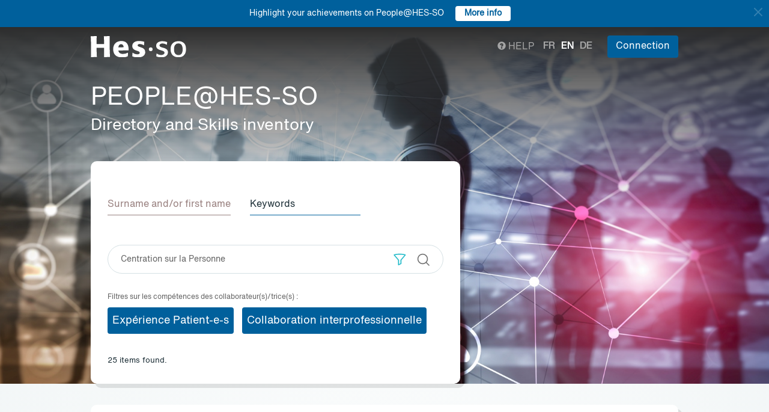

--- FILE ---
content_type: text/html; charset=UTF-8
request_url: https://people.hes-so.ch/en/skill?collaborator_search%5Bq%5D=Centration%20sur%20la%20Personne
body_size: 13474
content:
<!DOCTYPE html>
<html lang="en">
<head>
            <!-- Google tag (gtag.js) -->
        <script async src="https://www.googletagmanager.com/gtag/js?id=G-Y9QRNM2GD2"></script>
        <script>
            window.dataLayer = window.dataLayer || [];
            function gtag(){dataLayer.push(arguments);}
            gtag('js', new Date());
            gtag('config', 'G-Y9QRNM2GD2');
        </script>
    
    <meta charset="utf-8">
    <meta http-equiv="X-UA-Compatible" content="IE=edge">
    <meta name="viewport" content="width=device-width, initial-scale=1">
    <meta name="description" content="The search engine allows you to find collaborators within HES-SO by Name/First Name or keywords.">
    <meta name="author" content="HES-SO">
    <title>Search for collaborators - HES-SO</title>

                        <link rel="stylesheet" href="/build/372.ad974a23.css"><link rel="stylesheet" href="/build/app.64967ec6.css">
        <link rel="stylesheet" href="/build/stimulus.cba0c82a.css">

        <!-- Renders a link tag (if your module requires any CSS)
             <link rel="stylesheet" href="/build/app.css"> -->
    
    


    <!--[if lt IE 9]>
    <script src="https://oss.maxcdn.com/libs/html5shiv/3.7.0/html5shiv.js"></script>
    <script src="https://oss.maxcdn.com/libs/respond.js/1.4.2/respond.min.js"></script>
    <![endif]-->

                <script src="/build/runtime.ddcb7994.js" defer></script><script src="/build/755.43aadddf.js" defer></script><script src="/build/907.6ae5ec63.js" defer></script><script src="/build/99.c19f3bda.js" defer></script><script src="/build/915.6abc88c5.js" defer></script><script src="/build/386.7169c2af.js" defer></script><script src="/build/app.a6d4568c.js" defer></script>
        <script src="/build/653.02d444ab.js" defer></script><script src="/build/703.49fb23a7.js" defer></script><script src="/build/713.cd46977b.js" defer></script><script src="/build/558.c7e8ef53.js" defer></script><script src="/build/stimulus.dfbf8ffa.js" defer></script>
    
    <script src="/build/Default/skill.aa9ffbb9.js" defer></script>

    
    <link rel="apple-touch-icon" sizes="57x57" href="/favicons/apple-icon-57x57.png">
    <link rel="apple-touch-icon" sizes="60x60" href="/favicons/apple-icon-60x60.png">
    <link rel="apple-touch-icon" sizes="72x72" href="/favicons/apple-icon-72x72.png">
    <link rel="apple-touch-icon" sizes="76x76" href="/favicons/apple-icon-76x76.png">
    <link rel="apple-touch-icon" sizes="114x114" href="/favicons/apple-icon-114x114.png">
    <link rel="apple-touch-icon" sizes="120x120" href="/favicons/apple-icon-120x120.png">
    <link rel="apple-touch-icon" sizes="144x144" href="/favicons/apple-icon-144x144.png">
    <link rel="apple-touch-icon" sizes="152x152" href="/favicons/apple-icon-152x152.png">
    <link rel="apple-touch-icon" sizes="180x180" href="/favicons/apple-icon-180x180.png">
    <link rel="icon" type="image/png" sizes="192x192" href="/favicons/android-icon-192x192.png">
    <link rel="icon" type="image/png" sizes="32x32" href="/favicons/favicon-32x32.png">
    <link rel="icon" type="image/png" sizes="96x96" href="/favicons/favicon-96x96.png">
    <link rel="icon" type="image/png" sizes="16x16" href="/favicons/favicon-16x16.png">
</head>
<body data-turbo="false">

                    <div class="blue-bar ">
            <a href="#" class="close notification-close">
                <svg xmlns="http://www.w3.org/2000/svg" width="16" height="16" fill="white" viewBox="0 0 16 16">
                    <path d="M2 2l12 12M14 2L2 14" stroke="white" stroke-width="2" stroke-linecap="round"/>
                </svg>
            </a>
            <span>Highlight your achievements on People@HES-SO</span>
            
                                                    <a target="_blank" href="https://hessoit.sharepoint.com/sites/people/SitePages/en/Questions-fr%C3%A9quentes-(FAQ).aspx#how-can-i-add-highlights-to-my-profile" class="btn btn-default btn-sm"><strong>More info</strong></a>
                    </div>
    

    <div class="main-wrapper">
                <div class="body-image">
            <img src="/build/img/header-2021.jpg" alt="">
        </div>
        <header>
            <div class="header">
                <a href="https://www.hes-so.ch/" class="logo"
                   title="Hes-so - Répertoire de compétences">
                    <img src="/build/img/logo-hes-2022.svg"
                         alt="PEOPLE@HES-SO – Directory and Skills inventory">
                </a>
            </div>
        </header>
        <section class="nav">
            <div class="offset">
                <div class="container-fluid">
                    <div class="main-nav">
                        <div class="logo">
                            <a href="https://www.hes-so.ch/">
                                <img src="/build/img/2021/hes-white-nobaseline-2022.svg"
                                     alt="PEOPLE@HES-SO – Directory and Skills inventory">
                            </a>
                        </div>
                        <div class="left">
                                                    </div>
                        <div class="right">
                            <div class="right-wrapper">
                                <div class="help"
                                     title="Help">

                                                                                                                                                    
                                    <a href="https://hessoit.sharepoint.com/sites/people/SitePages/en/Questions-fr%C3%A9quentes-(FAQ).aspx" target="_blank"><span
                                                class="glyphicon glyphicon-question-sign"></span> Help
                                    </a>
                                </div>
                                <div class="dropdown dropdown-lang">
                                    <div class="dropmenu dropdown-toggle" type="button" id="dropdownMenuLang"
                                         data-toggle="dropdown"
                                         aria-haspopup="true" aria-expanded="true">
                                        <img src="/build/img/2021/globe.svg" alt="language">
                                    </div>
                                    <div class="dropmenu-element dropdown-menu-right dropdown-menu"
                                         aria-labelledby="dropdownMenuLang">
                                        <ul class="langs-menu">
                                                                                            <li class="lang "
                                                    title="Fr">
                                                    <a href="/fr/skill?collaborator_search%5Bq%5D=Centration%20sur%20la%20Personne">fr</a>
                                                </li>
                                                                                            <li class="lang active"
                                                    title="En">
                                                    <a href="/en/skill?collaborator_search%5Bq%5D=Centration%20sur%20la%20Personne">en</a>
                                                </li>
                                                                                            <li class="lang "
                                                    title="De">
                                                    <a href="/de/skill?collaborator_search%5Bq%5D=Centration%20sur%20la%20Personne">de</a>
                                                </li>
                                                                                    </ul>
                                    </div>
                                </div>
                                <ul class="langs">
                                                                            <li class="lang "
                                            title="Fr">
                                            <a href="/fr/skill?collaborator_search%5Bq%5D=Centration%20sur%20la%20Personne">fr</a>
                                        </li>
                                                                            <li class="lang active"
                                            title="En">
                                            <a href="/en/skill?collaborator_search%5Bq%5D=Centration%20sur%20la%20Personne">en</a>
                                        </li>
                                                                            <li class="lang "
                                            title="De">
                                            <a href="/de/skill?collaborator_search%5Bq%5D=Centration%20sur%20la%20Personne">de</a>
                                        </li>
                                                                    </ul>
                                <span class="dropdown-connect pull-right">
    <div class="dropdown">
            <button class="btn btn-primary dropdown-toggle" type="button" id="dropdownMenu1" data-toggle="dropdown"
                aria-haspopup="true" aria-expanded="true">
            Connection
            <span class="arrow"></span>
        </button>
        <ul class="dropdown-menu dropdown-menu-right" aria-labelledby="dropdownMenu1">
            <li>
                <a href="/Shibboleth.sso/Login?target=http://people.hes-so.ch/en/" title="Connection">
                    <img src="/build/img/2021/login-switch.svg" alt="">
                    SWITCH edu-ID
                </a>
            </li>
            <li>
                <a href="/en/login-admin/">
                    <img src="/build/img/2021/login-user.svg" alt="">
                    Administration
                </a>
            </li>
        </ul>
        </div>
</span>
                            </div>
                        </div>
                    </div>
                </div>
            </div>
        </section>
        <div class="main-content">
            <div class="offset">
                <div class="container-fluid">
                        <a href="/en/" title="PEOPLE@HES-SO - Directory and Skills inventory">
        <h1 class="entete-title">PEOPLE@HES-SO <br> <small>Directory and Skills inventory</small></h1>
    </a>

    <div class="box box-first box-search">
        <div class="box-search-wrap">
            <ul class="navlist" role="tablist">
                <li>
                    <a href="/en/" aria-controls="nom">
                        Surname and/or first name
                    </a>
                </li>
                <li class="active">
                    <a href="/en/skill" aria-controls="competences">
                        Keywords
                    </a>
                </li>
            </ul>
            <div class="tab-content box-search-form">
                <div class="tab-pane fade in active">
                    <form name="collaborator_search" method="get" data-url="/en/1" data-suggest-url="/en/suggest/skill" id="collaborator_search">

<div class="search-text">
    <div class="box-search-form-input">
                        <input type="text" id="collaborator_search_q" name="collaborator_search[q]" data-url="/en/suggest/persons" data-all-result="View all results" data-locale="en" placeholder="Keywords" class="form-control input-lg" value="Centration sur la Personne" />
    </div>
    <div class="box-search-form-buttons">
        <div class="box-search-form-button">
            <a class="btn btn-link" role="button" data-toggle="collapse"
               href="#collapse_units" aria-expanded="false" aria-controls="collapse_units">
                <img src="/build/img/2021/filter.svg" alt="">
            </a>
        </div>
        <div class="box-search-form-button">
            <button type="submit" class="btn btn-link">
                <img src="/build/img/2021/search.svg" alt="Search"
                     title="Search">
            </button>
        </div>
    </div>
</div>
<div class="collapse panel panel-default" id="collapse_units">
    <div class="panel-select">
        <span id="filter-select-all-checkbox" class="filter-select-checkbox">
            Select all
        </span>
        <span id="filter-deselect-all-checkbox" class="filter-select-checkbox">
            Deselect all
        </span>
    </div>
                <div class="filter-item">
            <div class="group-checkbox">
                <input type="checkbox" class="filter-checkbox filter-group-checkbox" data-group="0">
                <label>Arc (BE-JU-NE)</label>
                <a class="chevron-down" role="button" data-toggle="collapse" href="#collapse_units-0"
                   aria-expanded="false" aria-controls="collapse_units-0">
                    <img height="20" width="20" src="/build/img/2021/chevron-down.svg" alt="">
                </a>
            </div>
            <div class="collapse" id="collapse_units-0">
                <div class="collapse-inner">
                                            <div class="group-checkbox">
                            <input type="checkbox" id="collaborator_search_units_0" name="collaborator_search[units][]" class="filter-checkbox filter-group-checkbox-0" value="RORG-HEAR-DIRG" />
                            <label>Haute Ecole Arc - Direction</label>
                        </div>
                                                                    <div class="group-checkbox">
                            <input type="checkbox" id="collaborator_search_units_1" name="collaborator_search[units][]" class="filter-checkbox filter-group-checkbox-0" value="RORG-HEAR-DICR" />
                            <label>HE-Arc Conservation-restauration</label>
                        </div>
                                                                    <div class="group-checkbox">
                            <input type="checkbox" id="collaborator_search_units_2" name="collaborator_search[units][]" class="filter-checkbox filter-group-checkbox-0" value="RORG-HEAR-DECO" />
                            <label>HEG Arc</label>
                        </div>
                                                                    <div class="group-checkbox">
                            <input type="checkbox" id="collaborator_search_units_3" name="collaborator_search[units][]" class="filter-checkbox filter-group-checkbox-0" value="RORG-HEAR-DING" />
                            <label>HE-Arc Ingénierie</label>
                        </div>
                                                                    <div class="group-checkbox">
                            <input type="checkbox" id="collaborator_search_units_4" name="collaborator_search[units][]" class="filter-checkbox filter-group-checkbox-0" value="RORG-HEAR-DSAN" />
                            <label>HE-Arc Santé</label>
                        </div>
                                                            </div>
            </div>
        </div>
            <div class="filter-item">
            <div class="group-checkbox">
                <input type="checkbox" class="filter-checkbox filter-group-checkbox" data-group="1">
                <label>Fribourg</label>
                <a class="chevron-down" role="button" data-toggle="collapse" href="#collapse_units-1"
                   aria-expanded="false" aria-controls="collapse_units-1">
                    <img height="20" width="20" src="/build/img/2021/chevron-down.svg" alt="">
                </a>
            </div>
            <div class="collapse" id="collapse_units-1">
                <div class="collapse-inner">
                                            <div class="group-checkbox">
                            <input type="checkbox" id="collaborator_search_units_5" name="collaborator_search[units][]" class="filter-checkbox filter-group-checkbox-1" value="RORG-HEFR-FRDG" />
                            <label>HES-SO Fribourg Direction</label>
                        </div>
                                                                    <div class="group-checkbox">
                            <input type="checkbox" id="collaborator_search_units_6" name="collaborator_search[units][]" class="filter-checkbox filter-group-checkbox-1" value="RORG-HEFR-EIFR" />
                            <label>Haute école d’ingénierie et d’architecture Fribourg - HEIA-FR</label>
                        </div>
                                                                    <div class="group-checkbox">
                            <input type="checkbox" id="collaborator_search_units_7" name="collaborator_search[units][]" class="filter-checkbox filter-group-checkbox-1" value="RORG-HEFR-EGFR" />
                            <label>Haute école de gestion Fribourg - HEG-FR</label>
                        </div>
                                                                    <div class="group-checkbox">
                            <input type="checkbox" id="collaborator_search_units_8" name="collaborator_search[units][]" class="filter-checkbox filter-group-checkbox-1" value="RORG-HEFR-DSFR" />
                            <label>Haute école de santé Fribourg - HEdS-FR</label>
                        </div>
                                                                    <div class="group-checkbox">
                            <input type="checkbox" id="collaborator_search_units_9" name="collaborator_search[units][]" class="filter-checkbox filter-group-checkbox-1" value="RORG-HEFR-TSFR" />
                            <label>Haute école de travail social Fribourg - HETS-FR</label>
                        </div>
                                                            </div>
            </div>
        </div>
            <div class="filter-item">
            <div class="group-checkbox">
                <input type="checkbox" class="filter-checkbox filter-group-checkbox" data-group="2">
                <label>Genève</label>
                <a class="chevron-down" role="button" data-toggle="collapse" href="#collapse_units-2"
                   aria-expanded="false" aria-controls="collapse_units-2">
                    <img height="20" width="20" src="/build/img/2021/chevron-down.svg" alt="">
                </a>
            </div>
            <div class="collapse" id="collapse_units-2">
                <div class="collapse-inner">
                                            <div class="group-checkbox">
                            <input type="checkbox" id="collaborator_search_units_10" name="collaborator_search[units][]" class="filter-checkbox filter-group-checkbox-2" value="RORG-HEGE-HEDI" />
                            <label>HES-SO Genève Direction</label>
                        </div>
                                                                    <div class="group-checkbox">
                            <input type="checkbox" id="collaborator_search_units_11" name="collaborator_search[units][]" class="filter-checkbox filter-group-checkbox-2" value="RORG-HEGE-HEAD" />
                            <label>Haute école d’art et de design - Genève (HEAD - Genève)</label>
                        </div>
                                                                    <div class="group-checkbox">
                            <input type="checkbox" id="collaborator_search_units_12" name="collaborator_search[units][]" class="filter-checkbox filter-group-checkbox-2" value="RORG-HEGE-HEGG" />
                            <label>Haute école de gestion de Genève (HEG - Genève)</label>
                        </div>
                                                                    <div class="group-checkbox">
                            <input type="checkbox" id="collaborator_search_units_13" name="collaborator_search[units][]" class="filter-checkbox filter-group-checkbox-2" value="RORG-HEGE-EPIA" />
                            <label>HEPIA - Haute école du paysage, d’ingénierie et d’architecture de Genève</label>
                        </div>
                                                                    <div class="group-checkbox">
                            <input type="checkbox" id="collaborator_search_units_14" name="collaborator_search[units][]" class="filter-checkbox filter-group-checkbox-2" value="RORG-HEGE-HEMG" />
                            <label>Haute école de musique de Genève - HEM</label>
                        </div>
                                                                    <div class="group-checkbox">
                            <input type="checkbox" id="collaborator_search_units_15" name="collaborator_search[units][]" class="filter-checkbox filter-group-checkbox-2" value="RORG-HEGE-HEDS" />
                            <label>Haute école de santé de Genève (HEdS - Genève)</label>
                        </div>
                                                                    <div class="group-checkbox">
                            <input type="checkbox" id="collaborator_search_units_16" name="collaborator_search[units][]" class="filter-checkbox filter-group-checkbox-2" value="RORG-HEGE-HETS" />
                            <label>Haute école de travail social de Genève (HETS - Genève)</label>
                        </div>
                                                            </div>
            </div>
        </div>
            <div class="filter-item">
            <div class="group-checkbox">
                <input type="checkbox" class="filter-checkbox filter-group-checkbox" data-group="3">
                <label>Valais</label>
                <a class="chevron-down" role="button" data-toggle="collapse" href="#collapse_units-3"
                   aria-expanded="false" aria-controls="collapse_units-3">
                    <img height="20" width="20" src="/build/img/2021/chevron-down.svg" alt="">
                </a>
            </div>
            <div class="collapse" id="collapse_units-3">
                <div class="collapse-inner">
                                            <div class="group-checkbox">
                            <input type="checkbox" id="collaborator_search_units_17" name="collaborator_search[units][]" class="filter-checkbox filter-group-checkbox-3" value="RORG-HEVS-VSSC" />
                            <label>HES-SO Valais-Wallis - Services centraux</label>
                        </div>
                                                                    <div class="group-checkbox">
                            <input type="checkbox" id="collaborator_search_units_18" name="collaborator_search[units][]" class="filter-checkbox filter-group-checkbox-3" value="RORG-HEVS-ECAV" />
                            <label>HES-SO Valais-Wallis – Ecole de design et haute école d&#039;art - édhéa</label>
                        </div>
                                                                    <div class="group-checkbox">
                            <input type="checkbox" id="collaborator_search_units_19" name="collaborator_search[units][]" class="filter-checkbox filter-group-checkbox-3" value="RORG-HEVS-VSEG" />
                            <label>HES-SO Valais-Wallis - Haute Ecole de Gestion - HEG</label>
                        </div>
                                                                    <div class="group-checkbox">
                            <input type="checkbox" id="collaborator_search_units_20" name="collaborator_search[units][]" class="filter-checkbox filter-group-checkbox-3" value="RORG-HEVS-VSSA" />
                            <label>HES-SO Valais-Wallis - Haute Ecole de Santé - HEdS</label>
                        </div>
                                                                    <div class="group-checkbox">
                            <input type="checkbox" id="collaborator_search_units_21" name="collaborator_search[units][]" class="filter-checkbox filter-group-checkbox-3" value="RORG-HEVS-VSTS" />
                            <label>HES-SO Valais-Wallis - Haute Ecole et Ecole Supérieure de Travail Social</label>
                        </div>
                                                                    <div class="group-checkbox">
                            <input type="checkbox" id="collaborator_search_units_22" name="collaborator_search[units][]" class="filter-checkbox filter-group-checkbox-3" value="RORG-HEVS-VSEI" />
                            <label>HES-SO Valais-Wallis - Haute Ecole d&#039;Ingénierie - HEI</label>
                        </div>
                                                            </div>
            </div>
        </div>
            <div class="filter-item">
            <div class="group-checkbox">
                <input type="checkbox" class="filter-checkbox filter-group-checkbox" data-group="4">
                <label>Vaud</label>
                <a class="chevron-down" role="button" data-toggle="collapse" href="#collapse_units-4"
                   aria-expanded="false" aria-controls="collapse_units-4">
                    <img height="20" width="20" src="/build/img/2021/chevron-down.svg" alt="">
                </a>
            </div>
            <div class="collapse" id="collapse_units-4">
                <div class="collapse-inner">
                                            <div class="group-checkbox">
                            <input type="checkbox" id="collaborator_search_units_23" name="collaborator_search[units][]" class="filter-checkbox filter-group-checkbox-4" value="RORG-HEVD-ECAL" />
                            <label>ECAL/Ecole cantonale d’art de Lausanne</label>
                        </div>
                                                                    <div class="group-checkbox">
                            <input type="checkbox" id="collaborator_search_units_24" name="collaborator_search[units][]" class="filter-checkbox filter-group-checkbox-4" value="RORG-HEVD-HEIG" />
                            <label>Haute Ecole d’Ingénierie et de Gestion du Canton de Vaud - HEIG-VD</label>
                        </div>
                                                                    <div class="group-checkbox">
                            <input type="checkbox" id="collaborator_search_units_25" name="collaborator_search[units][]" class="filter-checkbox filter-group-checkbox-4" value="RORG-HEVD-ELSO" />
                            <label>Institut et Haute Ecole de la Santé La Source Lausanne</label>
                        </div>
                                                                    <div class="group-checkbox">
                            <input type="checkbox" id="collaborator_search_units_26" name="collaborator_search[units][]" class="filter-checkbox filter-group-checkbox-4" value="RORG-HEVD-HEMV" />
                            <label>HEMU - Haute Ecole de Musique Vaud Valais Fribourg</label>
                        </div>
                                                                    <div class="group-checkbox">
                            <input type="checkbox" id="collaborator_search_units_27" name="collaborator_search[units][]" class="filter-checkbox filter-group-checkbox-4" value="RORG-HEVD-EESP" />
                            <label>Haute école de travail social et de la santé Lausanne - HETSL</label>
                        </div>
                                                                    <div class="group-checkbox">
                            <input type="checkbox" id="collaborator_search_units_28" name="collaborator_search[units][]" class="filter-checkbox filter-group-checkbox-4" value="RORG-HEVD-HECV" />
                            <label>HESAV - Haute Ecole de Santé Vaud</label>
                        </div>
                                                            </div>
            </div>
        </div>
            <div class="filter-item">
            <div class="group-checkbox">
                <input type="checkbox" class="filter-checkbox filter-group-checkbox" data-group="5">
                <label>Hautes écoles conventionnées</label>
                <a class="chevron-down" role="button" data-toggle="collapse" href="#collapse_units-5"
                   aria-expanded="false" aria-controls="collapse_units-5">
                    <img height="20" width="20" src="/build/img/2021/chevron-down.svg" alt="">
                </a>
            </div>
            <div class="collapse" id="collapse_units-5">
                <div class="collapse-inner">
                                            <div class="group-checkbox">
                            <input type="checkbox" id="collaborator_search_units_29" name="collaborator_search[units][]" class="filter-checkbox filter-group-checkbox-5" value="RORG-EHLA" />
                            <label>EHL Hospitality Business School</label>
                        </div>
                                                                    <div class="group-checkbox">
                            <input type="checkbox" id="collaborator_search_units_30" name="collaborator_search[units][]" class="filter-checkbox filter-group-checkbox-5" value="RORG-HECH" />
                            <label>Changins – Haute école de viticulture et œnologie</label>
                        </div>
                                                                    <div class="group-checkbox">
                            <input type="checkbox" id="collaborator_search_units_31" name="collaborator_search[units][]" class="filter-checkbox filter-group-checkbox-5" value="RORG-MANU" />
                            <label>La Manufacture - Haute école des arts de la scène</label>
                        </div>
                                                            </div>
            </div>
        </div>
            <div class="filter-item">
            <div class="group-checkbox">
                <input type="checkbox" class="filter-checkbox filter-group-checkbox" data-group="6">
                <label>HES-SO Master</label>
                <a class="chevron-down" role="button" data-toggle="collapse" href="#collapse_units-6"
                   aria-expanded="false" aria-controls="collapse_units-6">
                    <img height="20" width="20" src="/build/img/2021/chevron-down.svg" alt="">
                </a>
            </div>
            <div class="collapse" id="collapse_units-6">
                <div class="collapse-inner">
                                            <div class="group-checkbox">
                            <input type="checkbox" id="collaborator_search_units_32" name="collaborator_search[units][]" class="filter-checkbox filter-group-checkbox-6" value="RORG-MASO" />
                            <label>HES-SO Master</label>
                        </div>
                                                            </div>
            </div>
        </div>
            <div class="filter-item">
            <div class="group-checkbox">
                <input type="checkbox" class="filter-checkbox filter-group-checkbox" data-group="7">
                <label>HES-SO Rectorat</label>
                <a class="chevron-down" role="button" data-toggle="collapse" href="#collapse_units-7"
                   aria-expanded="false" aria-controls="collapse_units-7">
                    <img height="20" width="20" src="/build/img/2021/chevron-down.svg" alt="">
                </a>
            </div>
            <div class="collapse" id="collapse_units-7">
                <div class="collapse-inner">
                                            <div class="group-checkbox">
                            <input type="checkbox" id="collaborator_search_units_33" name="collaborator_search[units][]" class="filter-checkbox filter-group-checkbox-7" value="RORG-SOS2" />
                            <label>HES-SO Rectorat</label>
                        </div>
                                                            </div>
            </div>
        </div>
        </div>
</form>
                                            <div class="related-tags-wrapper">
                            <div class="related-tags-title">Filtres sur les compétences des collaborateur(s)/trice(s) :</div>
                            <div class="related-tags-list">
                                                            <a href="#" class="related-tags btn btn-primary" style="white-space: normal">Expérience Patient-e-s</a>
                                                            <a href="#" class="related-tags btn btn-primary" style="white-space: normal">Collaboration interprofessionnelle</a>
                                                        </div>
                        </div>
                                    </div>

            </div>
            <div class="nb-results">
                                    <span
                            id="total_result">25</span> items found.
                            </div>
        </div>
    </div>

            <div class="box box-index index-wrap index">
            <div class="row">
                <div id="collaborator_list">
                                            <input type="hidden" id="partial_result"
       value="25 ">


        <div class="box-index">
        <div class="people">
            <div class="people-image">
                <div class="image-wrapper">
                    <a href="/en/profile/2201917044-maria-amelia-didier" title="Didier Maria Amélia">
                        <img src="/profile/2201917044-maria-amelia-didier/image/?1768766858"
                             title="Didier Maria Amélia" class="center-block img-responsive">
                    </a>
                </div>
            </div>
            <div class="people-content">
                                <div class="index-txt">
                    <h2><a href="/en/profile/2201917044-maria-amelia-didier" title="Didier Maria Amélia">Didier Maria Amélia</a></h2>
                    <div class="function">
                                                                            Professeure HES associée
                                            </div>

                    <div class="contact">
                                                                                                                                                        <div class="index-mail">
                                
                                    <script type="text/javascript">
                                        document.write("<n uers=\"znvygb:nzryvn.qvqvre@urfni.pu\" ery=\"absbyybj\">nzryvn.qvqvre@urfni.pu</n>".replace(/[a-zA-Z]/g, function (c) {
                                            return String.fromCharCode((c <= "Z" ? 90 : 122) >= (c = c.charCodeAt(0) + 13) ? c : c - 26);
                                        }));
                                    </script>
                                                            </div>
                                                                            <div class="index-tel">
                                +41 21 556 63 67
                            </div>
                                            </div>
                    <nav class="index-nav">
                                                                                                                                                                                  <ul>
                            <li>
                                <a class="active" href="/en/profile/2201917044-maria-amelia-didier?view=presentation#tabs" title="Présentation">Contact</a>
                            </li>
                                                                                                                                <li>
                                        <a class=""
                                           href="/en/profile/2201917044-maria-amelia-didier?view=projects#tabs" title="Projets">Research</a>
                                    </li>
                                                                                                                                                                                                                                                                                                                                                                                                                                                                                                                                                                                                                                                                                                                                                                                                                                                                                                                                                                                                                                                                                                                                                                                                                                                                                                                                                                                                                                                                                                                                                                                                                                                                                                                                                                                                                                                                                                                                                                                                                                                                                                                                                                                                                                                                                                                                                                                    <li>
                                            <a class=""
                                               href="/en/profile/2201917044-maria-amelia-didier?view=publications#tabs"
                                               title="Publications">Publications</a>
                                        </li>
                                                                                                                                                                                                                                                                                                                                                                                                                                                                                                                                                                                                                                                                                                                                                                                                                                                                                                                                                                                                                                                                                                                                                                                                                                                                                                                                                                </ul>
                    </nav>
                </div>
            </div>
        </div>
            </div>
        <div class="box-index">
        <div class="people">
            <div class="people-image">
                <div class="image-wrapper">
                    <a href="/en/profile/3206975601-isabelle-agassiz" title="Agassiz Isabelle">
                        <img src="/profile/3206975601-isabelle-agassiz/image/?1768766858"
                             title="Agassiz Isabelle" class="center-block img-responsive">
                    </a>
                </div>
            </div>
            <div class="people-content">
                                <div class="index-txt">
                    <h2><a href="/en/profile/3206975601-isabelle-agassiz" title="Agassiz Isabelle">Agassiz Isabelle</a></h2>
                    <div class="function">
                                                                            Maitre d&#039;enseignement
                                            </div>

                    <div class="contact">
                                                                                                                                                        <div class="index-mail">
                                
                                    <script type="text/javascript">
                                        document.write("<n uers=\"znvygb:vfnoryyr.ntnffvm@urvt-iq.pu\" ery=\"absbyybj\">vfnoryyr.ntnffvm@urvt-iq.pu</n>".replace(/[a-zA-Z]/g, function (c) {
                                            return String.fromCharCode((c <= "Z" ? 90 : 122) >= (c = c.charCodeAt(0) + 13) ? c : c - 26);
                                        }));
                                    </script>
                                                            </div>
                                                                            <div class="index-tel">
                                +41 24 557 75 38
                            </div>
                                            </div>
                    <nav class="index-nav">
                                                                                                <ul>
                            <li>
                                <a class="" href="/en/profile/3206975601-isabelle-agassiz?view=presentation#tabs" title="Présentation">Contact</a>
                            </li>
                                                                                                <li>
                                        <a class=""
                                           href="/en/profile/3206975601-isabelle-agassiz?view=enseignements#tabs" title="Enseignement">Teaching</a>
                                    </li>
                                                                                                                                                                                                                                                                                                                                                                                                                                                                                                                                                                                                                                                                                                                                                                                                                                                                                                                                                                                                                                                                                                                                                                                                                                                                                                                                                                                                                                                                                                                                                                                                                                                                                                                                                                                                                                                                                                                                                                                        <li>
                                            <a class=""
                                               href="/en/profile/3206975601-isabelle-agassiz?view=publications#tabs"
                                               title="Publications">Publications</a>
                                        </li>
                                                                                                                                                                                                                                                                                                                                                                                                                                                                                                                                                                                                                                                                                                                                                                                                                                                                                                                                                                                                                                                                                                                                                                                                                                                                                                                                                                                                                                                                    <li>
                                            <a class="active"
                                               href="/en/profile/3206975601-isabelle-agassiz?view=conferences#tabs" title="Conférences">Conferences</a>
                                        </li>
                                                                                                                                                        </ul>
                    </nav>
                </div>
            </div>
        </div>
            </div>
        <div class="box-index">
        <div class="people">
            <div class="people-image">
                <div class="image-wrapper">
                    <a href="/en/profile/135007794-marc-antoine-berthod" title="Berthod Marc-Antoine">
                        <img src="/profile/135007794-marc-antoine-berthod/image/?1768766858"
                             title="Berthod Marc-Antoine" class="center-block img-responsive">
                    </a>
                </div>
            </div>
            <div class="people-content">
                                <div class="index-txt">
                    <h2><a href="/en/profile/135007794-marc-antoine-berthod" title="Berthod Marc-Antoine">Berthod Marc-Antoine</a></h2>
                    <div class="function">
                                                                            Co-doyen, responsable du LaReSS
                                            </div>

                    <div class="contact">
                                                                                                                                                        <div class="index-mail">
                                
                                    <script type="text/javascript">
                                        document.write("<n uers=\"znvygb:znep-nagbvar.oregubq@urgfy.pu\" ery=\"absbyybj\">znep-nagbvar.oregubq@urgfy.pu</n>".replace(/[a-zA-Z]/g, function (c) {
                                            return String.fromCharCode((c <= "Z" ? 90 : 122) >= (c = c.charCodeAt(0) + 13) ? c : c - 26);
                                        }));
                                    </script>
                                                            </div>
                                                                            <div class="index-tel">
                                +41 21 651 62 43
                            </div>
                                            </div>
                    <nav class="index-nav">
                                                                                                                                                                                                                                                                                                                                                                                                                                                                                                                                                                                                                                                                                              <ul>
                            <li>
                                <a class="" href="/en/profile/135007794-marc-antoine-berthod?view=presentation#tabs" title="Présentation">Contact</a>
                            </li>
                                                                                                <li>
                                        <a class=""
                                           href="/en/profile/135007794-marc-antoine-berthod?view=enseignements#tabs" title="Enseignement">Teaching</a>
                                    </li>
                                                                                                    <li>
                                        <a class=""
                                           href="/en/profile/135007794-marc-antoine-berthod?view=projects#tabs" title="Projets">Research</a>
                                    </li>
                                                                                                                                                                                                                                                                                                                                                                                                                                                                                                                                                                                                                                                                                                                                                                                                                                                                                                                                                                                                                                                                                                                                                                                                                                                                                                                                                                                                                                                                                                                                                                                                                                                                                                                                                                                                                                                                                                                                                                                                                                                                                                                                                                                                                                                                                                                                                                                                                                                                                                                                                                                                                                                                                                                                                                                                                                                                                                                                                                                                                                                                                                                                                                                                                                                                                                                                                                                                                                                                                                                                                                                                                                                                                                                                                                                                                                                                                                                                                                                                                                                                                                                                                                                                                                                                                                                                                                                                                                                                                                                                                                                                                                                                                                                                                                                                                                                                                                                                                                                                                                                                                                                                                                                                                                                                                                                                                                                                                                                                                                                                                                                                                                                                                                                                                                                                                                                                                                                                                                                                                                                                                                                                                                                                                                                                                                                                                                                                                                                                                                                                                                                                                                                                                                                                                                                                                                                                                                                                                                                                                                                                                                                                                                                                                                                                                                                                                                                                                                                                                                                                                                                                                                                                                                                                                                                                                                                                                                                                                                                                                                                                                                                                                                                                                                                                                                                                                                                                                                                                                                                                                                                                                                                                                                                                                                                                                                                                                                                                                                                                                                                                                                                                                                                                                                                                                                                                                                                                                                                                                                                                                                                                                                                                                                                                                                                                                                                                                                                                                                                                                                                                                                                                                                                                                                                                                                                                                                                                                                                        <li>
                                            <a class=""
                                               href="/en/profile/135007794-marc-antoine-berthod?view=publications#tabs"
                                               title="Publications">Publications</a>
                                        </li>
                                                                                                                                                                                                                                                                                                                                                                                                                                                                                                                                                                                                                                                                                                                                                                                                                                                                                                                                                                                                                                                                                                                                                                                                                                                                                                                                                                                                                                                                                                                                                                                                                                                                                                                                                                                                                                                                                                                                                                                                                                                                                                                                                                                                                                                                                                                                                                                                                                                                                                                                                                                                                                                                                                                                                                                                                                                                                                                                                                                                                                                                                                                                                                                                                                                                                                                                                                                                                                                                                                                                                                                                                                                                                                                                                                                                                                                                                                                                                                                                                                                                                                                                                                                                                                                                                                                                                                                                                                                                                                                                                                                                                                                                                                                                                                                                                                                                                                                                                                                                                                                                                                                                                                                                                                                                                                                                                                                                                                                                                                        <li>
                                            <a class="active"
                                               href="/en/profile/135007794-marc-antoine-berthod?view=conferences#tabs" title="Conférences">Conferences</a>
                                        </li>
                                                                                                                                                        </ul>
                    </nav>
                </div>
            </div>
        </div>
            </div>
        <div class="box-index">
        <div class="people">
            <div class="people-image">
                <div class="image-wrapper">
                    <a href="/en/profile/175895544-paul-bobbink" title="Bobbink Paul">
                        <img src="/profile/175895544-paul-bobbink/image/?1768766858"
                             title="Bobbink Paul" class="center-block img-responsive">
                    </a>
                </div>
            </div>
            <div class="people-content">
                                <div class="index-txt">
                    <h2><a href="/en/profile/175895544-paul-bobbink" title="Bobbink Paul">Bobbink Paul</a></h2>
                    <div class="function">
                                                                            Maïtre d&#039;enseignement HES
                                            </div>

                    <div class="contact">
                                                                                                                                                        <div class="index-mail">
                                
                                    <script type="text/javascript">
                                        document.write("<n uers=\"znvygb:cnhy.oboovax@urftr.pu\" ery=\"absbyybj\">cnhy.oboovax@urftr.pu</n>".replace(/[a-zA-Z]/g, function (c) {
                                            return String.fromCharCode((c <= "Z" ? 90 : 122) >= (c = c.charCodeAt(0) + 13) ? c : c - 26);
                                        }));
                                    </script>
                                                            </div>
                                                                    </div>
                    <nav class="index-nav">
                                                                                                <ul>
                            <li>
                                <a class="" href="/en/profile/175895544-paul-bobbink?view=presentation#tabs" title="Présentation">Contact</a>
                            </li>
                                                                                                                                                                                                                                                                                                                                                                                                                                                                                                                                                                                                                                                                                                                                                                                                                                                                                                                                                                                                                                                                                                                                                                                                                                                                                                                                                                                                                                                                                                                                                                                                                                                                                                                                                                                                                                                                                                                                                                                                                                                                                                                                                                                                                                                                                                                                                                                                                                                                                                                                                                                                                                                                                                                                                                                                                                                                                                                                                                                                                                                                                                                                                                                                                                                                                                                                                                                                                                                                                                                                                                                                                                                                                                                                                                                                                                                                                                                                                                                                                                                                                                                                                                                                                                                                                                                                                                                                                                                                                                                                                                                                                                                                                                                                                                                                                                                                                                                                                                                                                                                                                                                                                                                                                                                                                                                                                                                                                                                                                                                                                                                                                                                                                                                                                                                                                                                                                                                                                                                                                                                                                                                                                                                                                                                                                                                                                                                                                                                                                                                                                                                                                                                                                                                                                                                                                                                                                                                                                                                                                                                                                                                                                                                                                                                                                                                                                                                                                                                                                                                                                                                                                                                                                                                                                                                                                                                                                                                                                                                                                                                                                                                                                                                                                                                                                                                                                                                                                                                                                                            <li>
                                            <a class=""
                                               href="/en/profile/175895544-paul-bobbink?view=publications#tabs"
                                               title="Publications">Publications</a>
                                        </li>
                                                                                                                                                                                                                                                                                                                                                                                                                                                                                                                                                                                                                                                                                                                                                                                                                                                                                                                                                                                                                                                                                                                                                                                                                                                                                                                                                                                                                                                                                                                                                                                                                                                                                                                                                                                                                                                                                                                                                                                                                                                                                                                                                                                                                                                                                                                                                                                                                                                                                                                                                                                                                                                                                                                                                                                                                                                                                                                                                                                                                                                                                                                                                                                                                                                                                                                                                                                                                                                                                                                                                                                                                                                                                                                                                                                                                                                                                                                                                                                                                                                                                                                                                                                                                                                                                                                                                                                                                                                                                                                                                                                                                                                                                                                                                                                                                                                                                                                                                                                                                                                                                                                                                                                                                                                                                                                                                                                                                                                                                                                                                                                                                                                                                                                                                                                                                                                                                                                                                                                                                                                                                                                                                                                                                                                                                                                                                                                                                                                                                                                                                                                                                                                                                                                                                                                                                                                                                                                                                                                                                                                                                                                                                                                                                                                                                                                                                                                                                                                                                                                                                                                                                                                                                                                                                                                                                                                                                                                                                                                                                                                                                                                                                                                                                                                                                                                                                                                                                                                                                                                                                                                                                                                                                                                                                                                                                                                                                                                                                                                                                                                                                                                                                                                                                                                                                                                                                                                                                                                                                                                                                                                                                                                                                                                                                                                                                                                                                                                                                                        <li>
                                            <a class="active"
                                               href="/en/profile/175895544-paul-bobbink?view=conferences#tabs" title="Conférences">Conferences</a>
                                        </li>
                                                                                                                                                        </ul>
                    </nav>
                </div>
            </div>
        </div>
            </div>
        <div class="box-index">
        <div class="people">
            <div class="people-image">
                <div class="image-wrapper">
                    <a href="/en/profile/1968176428-matthieu-bolay" title="Bolay Matthieu">
                        <img src="/profile/1968176428-matthieu-bolay/image/?1768766858"
                             title="Bolay Matthieu" class="center-block img-responsive">
                    </a>
                </div>
            </div>
            <div class="people-content">
                                <div class="index-txt">
                    <h2><a href="/en/profile/1968176428-matthieu-bolay" title="Bolay Matthieu">Bolay Matthieu</a></h2>
                    <div class="function">
                                                                            Professeur HES associé
                                            </div>

                    <div class="contact">
                                                                                                                                                        <div class="index-mail">
                                
                                    <script type="text/javascript">
                                        document.write("<n uers=\"znvygb:zngguvrh.obynl@urftr.pu\" ery=\"absbyybj\">zngguvrh.obynl@urftr.pu</n>".replace(/[a-zA-Z]/g, function (c) {
                                            return String.fromCharCode((c <= "Z" ? 90 : 122) >= (c = c.charCodeAt(0) + 13) ? c : c - 26);
                                        }));
                                    </script>
                                                            </div>
                                                                    </div>
                    <nav class="index-nav">
                                                                                                <ul>
                            <li>
                                <a class="" href="/en/profile/1968176428-matthieu-bolay?view=presentation#tabs" title="Présentation">Contact</a>
                            </li>
                                                                                                                                                                                                                                                                                                                                                                                                                                                                                                                                                                                                                                                                                                                                                                                                                                                                                                                                                                                                                                                                                                                                                                                                                                                                                                                                                                                                                                                                                                                                                                                                                                                                                                                                                                                                                                                                                                                                                                                                                                                                                                                                                                                                                                                                                                                                                                                                                                                                                                                                                                                                                                                                                                                                                                                                                                                                                                                                                                                                                                                                                                                                                                                                                                                                                                                                                                                                                                                                                                                                                                                                                                                                                                                                                                                                                                                                                                                                                                                                                                                                                                                                                                                                                                                                                                                                                                                                                                                                                                                                                                                                                                                                                                                                                                                                                                                                                                                                                                                                                                                                                                                                                                                                                                                                                <li>
                                            <a class=""
                                               href="/en/profile/1968176428-matthieu-bolay?view=publications#tabs"
                                               title="Publications">Publications</a>
                                        </li>
                                                                                                                                                                                                                                                                                                                                                                                                                                                                                                                                                                                                                                                                                                                                                                                                                                                                                                                                                                                                                                                                                                                                                                                                                                                                                                                                                                                                                                                                                                                                                                                                                                                                                                                                                                                                                                                                                                                                                                                                                                                                                                                                                                                                                                                                                                                                                                                                                                                                                                                                                                                                                                                                                                            </ul>
                    </nav>
                </div>
            </div>
        </div>
            </div>
        <div class="box-index">
        <div class="people">
            <div class="people-image">
                <div class="image-wrapper">
                    <a href="/en/profile/2189946529-emilie-bovet" title="Bovet Emilie">
                        <img src="/profile/2189946529-emilie-bovet/image/?1768766858"
                             title="Bovet Emilie" class="center-block img-responsive">
                    </a>
                </div>
            </div>
            <div class="people-content">
                                <div class="index-txt">
                    <h2><a href="/en/profile/2189946529-emilie-bovet" title="Bovet Emilie">Bovet Emilie</a></h2>
                    <div class="function">
                                                                            Maître d&#039;enseignement HES
                                            </div>

                    <div class="contact">
                                                                                                                                                        <div class="index-mail">
                                
                                    <script type="text/javascript">
                                        document.write("<n uers=\"znvygb:rzvyvr.obirg@urfni.pu\" ery=\"absbyybj\">rzvyvr.obirg@urfni.pu</n>".replace(/[a-zA-Z]/g, function (c) {
                                            return String.fromCharCode((c <= "Z" ? 90 : 122) >= (c = c.charCodeAt(0) + 13) ? c : c - 26);
                                        }));
                                    </script>
                                                            </div>
                                                                    </div>
                    <nav class="index-nav">
                                                                                                <ul>
                            <li>
                                <a class="" href="/en/profile/2189946529-emilie-bovet?view=presentation#tabs" title="Présentation">Contact</a>
                            </li>
                                                                                                                                                                                                                                                                                                                                                                                                                                                                                                                                                                                                                                                                                                                                                                                                                                                                                                                                                                                                                                                                                                                                                                                                                                                                                                                                                                                                                                                                                                                                                                                                                                                                                                                                                                                                                                                                                                                                                                                                                                                                                                                                                                                                                                                                                                                                                                                                                                                                                                                                                                                                                                                                                                                                                                                                                                                                                                                                                                                                                                                                                                                                                                                                                                                                                                                                                                                                                                                                                                                                                                                                                                                                                                                                                                                                                                                                                                                                                                                                                                                                                                                                                                                                                                                                                                                                                                                                                                                                                                                                                                                                                                                                                                                                                                                                                                                                                                                                                                                                                                                                                                                                                                                                                                                                                                                                                                                                                                                                                                                                                                                                                                                                                                                                                                                                                                                                                                                                                                                                                                                                                                                                                                                                                                                                                                                                                                                                                                                                                                                                                                                                                                                                                                                                                                                                                                                                                                                                                                                                                                                                                                                                                                            <li>
                                            <a class=""
                                               href="/en/profile/2189946529-emilie-bovet?view=publications#tabs"
                                               title="Publications">Publications</a>
                                        </li>
                                                                                                                                                                                                                                                                                                                                                                                                                                                                                                                                                                                                                                                                                                                                                                                                                                                                                                                                                                                                                                                                                                                                                                                                                                                                                                                                                                                                                                                                                                                                                                                                                                                                                                                                                                                                                                                                                                                                                                                                                                                                                                                                                                                                                                                                                                                                                                                                                                                                                                                                                                                                                                                                                                                                                                                                                                                                                                                                                                                                                                                                                                                                                                                                                                                                                                                                                                                                                                                                                                                                                                                                                                                                                                                                                                                                                                                                                                                                                                                                                                                                                                                                                                            <li>
                                            <a class="active"
                                               href="/en/profile/2189946529-emilie-bovet?view=conferences#tabs" title="Conférences">Conferences</a>
                                        </li>
                                                                                                                                                        </ul>
                    </nav>
                </div>
            </div>
        </div>
            </div>
        <div class="box-index">
        <div class="people">
            <div class="people-image">
                <div class="image-wrapper">
                    <a href="/en/profile/134446112-myrian-carbajal" title="Carbajal Myrian">
                        <img src="/profile/134446112-myrian-carbajal/image/?1768766858"
                             title="Carbajal Myrian" class="center-block img-responsive">
                    </a>
                </div>
            </div>
            <div class="people-content">
                                <div class="index-txt">
                    <h2><a href="/en/profile/134446112-myrian-carbajal" title="Carbajal Myrian">Carbajal Myrian</a></h2>
                    <div class="function">
                                                                            Professeure HES ordinaire
                                            </div>

                    <div class="contact">
                                                                                                                                                        <div class="index-mail">
                                
                                    <script type="text/javascript">
                                        document.write("<n uers=\"znvygb:zlevna.pneonwny@urse.pu\" ery=\"absbyybj\">zlevna.pneonwny@urse.pu</n>".replace(/[a-zA-Z]/g, function (c) {
                                            return String.fromCharCode((c <= "Z" ? 90 : 122) >= (c = c.charCodeAt(0) + 13) ? c : c - 26);
                                        }));
                                    </script>
                                                            </div>
                                                                            <div class="index-tel">
                                +41 26 429 62 68
                            </div>
                                            </div>
                    <nav class="index-nav">
                                                                                                                                                                                                                                                                                                                                                                                                                                                                                                                                                                                                                                                                                                                                                                                <ul>
                            <li>
                                <a class="" href="/en/profile/134446112-myrian-carbajal?view=presentation#tabs" title="Présentation">Contact</a>
                            </li>
                                                                                                <li>
                                        <a class=""
                                           href="/en/profile/134446112-myrian-carbajal?view=enseignements#tabs" title="Enseignement">Teaching</a>
                                    </li>
                                                                                                    <li>
                                        <a class=""
                                           href="/en/profile/134446112-myrian-carbajal?view=projects#tabs" title="Projets">Research</a>
                                    </li>
                                                                                                                                                                                                                                                                                                                                                                                                                                                                                                                                                                                                                                                                                                                                                                                                                                                                                                                                                                                                                                                                                                                                                                                                                                                                                                                                                                                                                                                                                                                                                                                                                                                                                                                                                                                                                                                                                                                                                                                                                                                                                                                                                                                                                                                                                                                                                                                                                                                                                                                                                                                                                                                                                                                                                                                                                                                                                                                                                                                                                                                                                                                                                                                                                                                                                                                                                                                                                                                                                                                                                                                                                                                                                                                                                                                                                                                                                                                                                                                                                                                                                                                                                                                                                                                                                                                                                                                                                                                                                                                                                                                                                                                                                                                                                                                                                                                                                                                                                                                                                                                                                                                                                                                                                                                                                                                                                                                                                                                                                                                                                                                                                                                                                                                                                                                                                                                                                                                                                                                                                                                                                                                                                                                                                                                                                                                                                                                                                                                                                                                                                                                                                                                                                                                                                                                                                                                                                                                                                                                                                                                                                                                                                                                                                                        <li>
                                            <a class=""
                                               href="/en/profile/134446112-myrian-carbajal?view=publications#tabs"
                                               title="Publications">Publications</a>
                                        </li>
                                                                                                                                                                                                                                                                                                                                                                                                                                                                                                                                                                                                                                                                                                                                                                                                                                                                                                                                                                                                                                                                                                                                                                                                                                                                                                                                                                                                                                                                                                                                                                                                                                                                                                                                                                                                                                                                                                                                                                                                                                                                                                                                                                                                                                                                                                                                                                                                                                                                                                                                                                                                                                                                                                                                                                                                                                                                                                                                                                                                                                                                                                                                                                                                                                                                                                                                                                                                                                                                                                                                                                                                                                                                                                                                                                                                                                                                                                                                                                                                                                                                                                                                                                                                                                                                                                                                                                                                                                                                                                                                                                                                                                                                                                                                                                                                                                                                                                                                                                                                                                                                                                                                                                                                                                                                                                                                                                                                                                                                                                                            <li>
                                            <a class="active"
                                               href="/en/profile/134446112-myrian-carbajal?view=conferences#tabs" title="Conférences">Conferences</a>
                                        </li>
                                                                                                                                        <li>
                                        <a class=""
                                           href="/en/profile/134446112-myrian-carbajal?view=references#tabs" title="Portfolio">Portfolio</a>
                                    </li>
                                                                                    </ul>
                    </nav>
                </div>
            </div>
        </div>
            </div>
        <div class="box-index">
        <div class="people">
            <div class="people-image">
                <div class="image-wrapper">
                    <a href="/en/profile/32105011-dolores-angela-castelli-dransart" title="Castelli Dransart Dolores Angela">
                        <img src="/profile/32105011-dolores-angela-castelli-dransart/image/?1768766858"
                             title="Castelli Dransart Dolores Angela" class="center-block img-responsive">
                    </a>
                </div>
            </div>
            <div class="people-content">
                                <div class="index-txt">
                    <h2><a href="/en/profile/32105011-dolores-angela-castelli-dransart" title="Castelli Dransart Dolores Angela">Castelli Dransart Dolores Angela</a></h2>
                    <div class="function">
                                                                            Professeure HES ordinaire
                                            </div>

                    <div class="contact">
                                                                                                                                                        <div class="index-mail">
                                
                                    <script type="text/javascript">
                                        document.write("<n uers=\"znvygb:natryn.pnfgryyv@urse.pu\" ery=\"absbyybj\">natryn.pnfgryyv@urse.pu</n>".replace(/[a-zA-Z]/g, function (c) {
                                            return String.fromCharCode((c <= "Z" ? 90 : 122) >= (c = c.charCodeAt(0) + 13) ? c : c - 26);
                                        }));
                                    </script>
                                                            </div>
                                                                    </div>
                    <nav class="index-nav">
                                                                                                                                                                                                                                                                                                                                                                                                                                                                                                                                                                                                                                                                                                                                                                                                                                                                                                                                                                                                                                                                                                                                                                                                                                                                                                                                                                                                                                                                                                                                                                                                                                                                                                                                                                                                        <ul>
                            <li>
                                <a class="" href="/en/profile/32105011-dolores-angela-castelli-dransart?view=presentation#tabs" title="Présentation">Contact</a>
                            </li>
                                                                                                <li>
                                        <a class=""
                                           href="/en/profile/32105011-dolores-angela-castelli-dransart?view=enseignements#tabs" title="Enseignement">Teaching</a>
                                    </li>
                                                                                                    <li>
                                        <a class=""
                                           href="/en/profile/32105011-dolores-angela-castelli-dransart?view=projects#tabs" title="Projets">Research</a>
                                    </li>
                                                                                                                                                                                                                                                                                                                                                                                                                                                                                                                                                                                                                                                                                                                                                                                                                                                                                                                                                                                                                                                                                                                                                                                                                                                                                                                                                                                                                                                                                                                                                                                                                                                                                                                                                                                                                                                                                                                                                                                                                                                                                                                                                                                                                                                                                                                                                                                                                                                                                                                                                                                                                                                                                                                                                                                                                                                                                                                                                                                                                                                                                                                                                                                                                                                                                                                                                                                                                                                                                                                                                                                                                                                                                                                                                                                                                                                                                                                                                                                                                                                                                                                                                                                                                                                                                                                                                                                                                                                                                                                                                                                                                                                                                                                                                                                                                                                                                                                                                                                                                                                                                                                                                                                                                                                                                                                                                                                                                                                                                                                                                                                                                                                                                                                                                                                                                                                                                                                                                                                                                                                                                                                                                                                                                                                                                                                                                                                                                                                                                                                                                                                                                                                                                                                                                                                                                                                                                                                                                                                                                                                                                                                                                                                                                                                                                                                                                                                                                                                                                                                                                                                                                                                                                                                                                                                                                                                                                                                                                                                                                                                                                                                                                                                                                                                                                                                                                                                                                                                                                                                                                                                                                                                                                                                                                                                                                                                                                                                                                                                                                                                                                                                                                                                                                                                                                                                                                                                                                                                                                                                                                                                                                                                                                                                                                                                                                                                                                                                                                                                                                                                                                                                                                                                                                                                                                                                                                                                                                                                                                                                                                                                                                                                                                                                                                                                                                                    <li>
                                            <a class=""
                                               href="/en/profile/32105011-dolores-angela-castelli-dransart?view=publications#tabs"
                                               title="Publications">Publications</a>
                                        </li>
                                                                                                                                                                                                                                                                                                                                                                                                                                                                                                                                                                                                                                                                                                                                                                                                                                                                                                                                                                                                                                                                                                                                                                                                                                                                                                                                                                                                                                                                                                                                                                                                                                                                                                                                                                                                                                                                                                                                                                                                                                                                                                                                                                                                                                                                                                                                                                                                                                                                                                                                                                                                                                                                                                                                                                                                                                                                                                                                                                                                                                                                                                                                                                                                                                                                                                                                                                                                                                                                                                                                                                                                                                                                                                                                                                                                                                                                                                                                                                                                                                                                                                                                                                                                                                                                                                                                                                                                                                                                                                                                                                                                                                                                                                                                                                                                                                                                                                                                                                                                                                                                                                                                                                                                                                                                                                                                                                                                                                                                                                                                                                                                                                                                                                                                                                                                                                                                                                                                                                                                                                                                                                                                                                                                                                                                                                                                                                                                                                                                                                                                                                                                                                                                                                                                                                                                                                                <li>
                                            <a class="active"
                                               href="/en/profile/32105011-dolores-angela-castelli-dransart?view=conferences#tabs" title="Conférences">Conferences</a>
                                        </li>
                                                                                                                                        <li>
                                        <a class=""
                                           href="/en/profile/32105011-dolores-angela-castelli-dransart?view=references#tabs" title="Portfolio">Portfolio</a>
                                    </li>
                                                                                    </ul>
                    </nav>
                </div>
            </div>
        </div>
            </div>
        <div class="box-index">
        <div class="people">
            <div class="people-image">
                <div class="image-wrapper">
                    <a href="/en/profile/3171742162-celine-desmarais" title="Desmarais Céline">
                        <img src="/profile/3171742162-celine-desmarais/image/?1768766858"
                             title="Desmarais Céline" class="center-block img-responsive">
                    </a>
                </div>
            </div>
            <div class="people-content">
                                <div class="index-txt">
                    <h2><a href="/en/profile/3171742162-celine-desmarais" title="Desmarais Céline">Desmarais Céline</a></h2>
                    <div class="function">
                                                                            Professeure HES ordinaire, Responsable du groupe thématique de compétence RH et Développement organisationnel
                                            </div>

                    <div class="contact">
                                                                                                                                                        <div class="index-mail">
                                
                                    <script type="text/javascript">
                                        document.write("<n uers=\"znvygb:pryvar.qrfznenvf@urvt-iq.pu\" ery=\"absbyybj\">pryvar.qrfznenvf@urvt-iq.pu</n>".replace(/[a-zA-Z]/g, function (c) {
                                            return String.fromCharCode((c <= "Z" ? 90 : 122) >= (c = c.charCodeAt(0) + 13) ? c : c - 26);
                                        }));
                                    </script>
                                                            </div>
                                                                    </div>
                    <nav class="index-nav">
                                                                                                                                                                                                                                                                                                                                                                                                                                                                                                                                                                                                                                                                                              <ul>
                            <li>
                                <a class="" href="/en/profile/3171742162-celine-desmarais?view=presentation#tabs" title="Présentation">Contact</a>
                            </li>
                                                                                                <li>
                                        <a class=""
                                           href="/en/profile/3171742162-celine-desmarais?view=enseignements#tabs" title="Enseignement">Teaching</a>
                                    </li>
                                                                                                    <li>
                                        <a class=""
                                           href="/en/profile/3171742162-celine-desmarais?view=projects#tabs" title="Projets">Research</a>
                                    </li>
                                                                                                                                                                                                                                                                                                                                                                                                                                                                                                                                                                                                                                                                                                                                                                                                                                                                                                                                                                                                                                                                                                                                                                                                                                                                                                                                                                                                                                                                                                                                                                                                                                                                                                                                                                                                                                                                                                                                                                                                                                                                                                                                                                                                                                                                                                                                                                                                                                                                                                                                                                                                                                                                                                                                                                                                                                                                                                                                                                                                                                                                                                                                                                                                                                                                                                                                                                                                                                                                                                                                                                                                                                                                                                                                                                                                                                                                                                                                                                                                                                                                                                                                                                                                                                                                                                                                                                                                                                                                                                                                                                                                                                                                                                                                                                                                                                                                                                                                                                                                                                                                                                                                                                                                                                                                                                                                                                                                                                                                                                                                                                                                                                                                                                                                                                                                                                                                                                                                                                                                                                                                                                                                                                                                                                                        <li>
                                            <a class=""
                                               href="/en/profile/3171742162-celine-desmarais?view=publications#tabs"
                                               title="Publications">Publications</a>
                                        </li>
                                                                                                                                                                                                                                                                                                                                                                                                                                                                                                                                                                                                                                                                                                                                                                                                                                                                                                                                                                                                                                                                                                                                                                                                                                                                                                                                                                                                                                                                                                                                                                                                                                                                                                                                                                                                                                                                                                                                                                                                                                                                                                                                                                                                                                                                                                                                                                                                                                                                                                                                                                                                                                                                                                                                                                                                                                                                                                                                                                                                                                                                                                                                                                                                                                                                                                                                                                                                                                                                                                                                                                                                                                                                                                                                                                                                                                                                                                                                                                                                                                                                                                                                                                                                                                                                                                                                                                                                                                                                                                                                            <li>
                                            <a class="active"
                                               href="/en/profile/3171742162-celine-desmarais?view=conferences#tabs" title="Conférences">Conferences</a>
                                        </li>
                                                                                                                                                        </ul>
                    </nav>
                </div>
            </div>
        </div>
            </div>
        <div class="box-index">
        <div class="people">
            <div class="people-image">
                <div class="image-wrapper">
                    <a href="/en/profile/6104563223-nevena-dimitrova" title="Dimitrova Nevena">
                        <img src="/profile/6104563223-nevena-dimitrova/image/?1768766858"
                             title="Dimitrova Nevena" class="center-block img-responsive">
                    </a>
                </div>
            </div>
            <div class="people-content">
                                <div class="index-txt">
                    <h2><a href="/en/profile/6104563223-nevena-dimitrova" title="Dimitrova Nevena">Dimitrova Nevena</a></h2>
                    <div class="function">
                                                                            Professeure HES associée
                                            </div>

                    <div class="contact">
                                                                                                                                                        <div class="index-mail">
                                
                                    <script type="text/javascript">
                                        document.write("<n uers=\"znvygb:ariran.qvzvgebin@urgfy.pu\" ery=\"absbyybj\">ariran.qvzvgebin@urgfy.pu</n>".replace(/[a-zA-Z]/g, function (c) {
                                            return String.fromCharCode((c <= "Z" ? 90 : 122) >= (c = c.charCodeAt(0) + 13) ? c : c - 26);
                                        }));
                                    </script>
                                                            </div>
                                                                            <div class="index-tel">
                                +41 21 651 62 48
                            </div>
                                            </div>
                    <nav class="index-nav">
                                                                                                <ul>
                            <li>
                                <a class="" href="/en/profile/6104563223-nevena-dimitrova?view=presentation#tabs" title="Présentation">Contact</a>
                            </li>
                                                                                                <li>
                                        <a class=""
                                           href="/en/profile/6104563223-nevena-dimitrova?view=enseignements#tabs" title="Enseignement">Teaching</a>
                                    </li>
                                                                                                                                                                                                                                                                                                                                                                                                                                                                                                                                                                                                                                                                                                                                                                                                                                                                                                                                                                                                                                                                                                                                                                                                                                                                                                                                                                                                                                                                                                                                                                                                                                                                                                                                                                                                                                                                                                                                                                                                                                                                                                                                                                                                                                                                                                                                                                                                                                                                                                                                                                                                                                                                                                                                                                                                                                                                                                                                                                                                                                                                                                                                                                                                                                                                                                                                                                                                                                                                                                                                                                                                                                                                                                                                                                                                                                                                                                                                                                                                                                                                                                                                                                                                                                                                                                                                                                                                                                                                                                                                                                                                                                                                                                                                                                                                                                                                                                            <li>
                                            <a class=""
                                               href="/en/profile/6104563223-nevena-dimitrova?view=publications#tabs"
                                               title="Publications">Publications</a>
                                        </li>
                                                                                                                                                                                                                                                                                                                                                                                                                                                                                                                                                                                                                                                                                                                                                                                                                                                                                                                                                                                                                                                                                                                                                                                                                                                                                                                                                                                                                                                                                                                                                                                                                                                                                                                                                                                                                                                                                                                                                                                                                                                                                                                                                                                                                                                                                                                                                                                                                                                                                                                                                                                                                                                                                                                            <li>
                                            <a class="active"
                                               href="/en/profile/6104563223-nevena-dimitrova?view=conferences#tabs" title="Conférences">Conferences</a>
                                        </li>
                                                                                                                                                        </ul>
                    </nav>
                </div>
            </div>
        </div>
            </div>
            
    <div class="text-center">
        <ul class="pagination">
                                                            <li  class="active">
                        <a href="/en/1" class="pageLink">1</a>
                    </li>
                                                                <li >
                        <a href="/en/2" class="pageLink">2</a>
                    </li>
                                                                <li >
                        <a href="/en/3" class="pageLink">3</a>
                    </li>
                                                        <li class="hidden-sm">
                    <a href="/en/3" class="pageLink">Last page</a>
                </li>
                    </ul>
    </div>
                                    </div>
            </div>
        </div>
                    </div>
            </div>
        </div>
        <footer>
            <div class="footer-top">
                <div class="offset">
                    <div class="container-fluid">
                        <div class="row">
                            <div class="col-xs-24 col-sm-12 col-lg-6 column-1">
                                <div class="short-items">
                                    <a href="https://www.hes-so.ch/medias-et-communication" target="_blank" class="short-item">
                                        <div class="item-round">
                                            <img src="/build/img/2021/acces.svg" alt="">
                                        </div>
                                        Media and communication
                                    </a>
                                    <a href="mailto:people.support@hes-so.ch" class="short-item">
                                        <div class="item-round">
                                            <img src="/build/img/2021/mail.svg" alt="">
                                        </div>
                                        Contact us
                                    </a>
                                </div>
                            </div>

                            <div class="col-xs-24 col-sm-12 col-lg-18 column-2">
                                <div class="title">
                                    Follow the HES-SO
                                </div>
                                <div class="social-list">
                                    <a href="https://www.linkedin.com/groups/?gid=2739184&trk=hb_side_g" target="_blank"
                                       class="social-item social-item-linkedin item-round">
                                        <img class="first" src="/build/img/2021/linkedin.png"
                                             alt="linkedin">
                                    </a>
                                    <a href="https://www.instagram.com/hessoeducation/" target="_blank"
                                       class="social-item social-item-instagram item-round">
                                        <img class="first" src="/build/img/2021/instagram.png"
                                             alt="instagram">
                                    </a>
                                    <a href="https://www.facebook.com/hesso" target="_blank"
                                       class="social-item social-item-facebook item-round">
                                        <img class="first" src="/build/img/2021/facebook.png"
                                             alt="facebook">
                                    </a>
                                    <a href="https://twitter.com/hes_so" target="_blank"
                                       class="social-item social-item-twitter item-round">
                                        <img class="first" src="/build/img/2021/twitter.png"
                                             alt="twitter">
                                    </a>
                                    <a href="https://www.youtube.com/hessofilms" target="_blank"
                                       class="social-item social-item-youtube item-round">
                                        <img class="first" src="/build/img/2021/youtube.png"
                                             alt="youtube">
                                    </a>
                                    <a href="https://www.hes-so.ch/actualites/flux-rss" target="_blank"
                                       class="social-item social-item-rss item-round">
                                        <img class="first" src="/build/img/2021/rss.png" alt="rss">
                                    </a>
                                </div>
                            </div>
                        </div>
                        <div class="row" style="margin-top: 40px">
                            <div class="col-xs-24 col-sm-12 col-lg-6 column-1">
                            </div>
                            <div class="col-xs-24 col-sm-12 col-lg-18 column-2">
                                <div class="footer-logo-partners-wrap" style="justify-content: normal">
                                    <a class="footer-logo-partners footer-logo-partners-eua"
                                       href="https://univ-unita.eu"
                                       title="univ-unita.eu" target="_blank">
                                        <img src="/build/img/2021/logo-unita.svg" style="height: 72px;width: 90px" alt="univ-unita.eu">
                                    </a>
                                    <a class="footer-logo-partners footer-logo-partners-eua"
                                       href="https://eua.eu/"
                                       title="www.eua.be" target="_blank">
                                        <img src="/build/img/2021/eua.png" alt="www.eua.be">
                                    </a>
                                    <a class="footer-logo-partners footer-logo-partners-swiss"
                                       href="http://www.swissuniversities.ch/fr/"
                                       title="www.swissuniversities.ch" target="_blank">
                                        <img src="/build/img/2021/swissuniversities.png"
                                             alt="swissuniversities.ch">
                                    </a>
                                </div>
                            </div>
                        </div>
                    </div>
                </div>
            </div>
            <div class="footer-bottom">
                <div class="offset">
                    <div class="container-fluid">
                        <div class="footer-bottom-wrap">
                            <div class="left">
                                <a href="https://www.hes-so.ch/mentions-legales">Legal Notice</a>
                            </div>
                            <div class="right">
                                © 2021 - HES-SO.
                            </div>
                        </div>
                    </div>
                </div>
            </div>
        </footer>

        <div id="mapModal" class="modal fade" tabindex="-1" role="dialog">
            <div class="modal-dialog modal-lg" role="document" style="width: 90%;height: 90%">
                <div class="modal-content" style="height: 100%">
                    <div class="modal-header">
                        <button type="button" class="close" data-dismiss="modal" aria-label="Close"><span
                                    aria-hidden="true">&times;</span></button>
                        <h4 class="modal-title">HES-SO Rectorat</h4>
                    </div>
                    <div class="modal-body" style="height: 100%">
                        <iframe style="width: 100%;height: 100%" name="fancybox-frame1581948341469" frameborder="0"
                                hspace="0" scrolling="auto"
                                src="https://www.google.com/maps/embed?pb=!1m18!1m12!1m3!1d2702.5251991924556!2d7.349083015622055!3d47.36266707916926!2m3!1f0!2f0!3f0!3m2!1i1024!2i768!4f13.1!3m3!1m2!1s0x4791e7da8d4ef73d%3A0xa6fb74b28a29bc75!2sRoute+de+Moutier+14%2C+2800+Del%C3%A9mont!5e0!3m2!1sfr!2sch!4v1467894477377&amp;output=embed"></iframe>
                    </div>
                </div><!-- /.modal-content -->
            </div><!-- /.modal-dialog -->
        </div><!-- /.modal -->
    </div>
</body>
</html>

--- FILE ---
content_type: image/svg+xml
request_url: https://people.hes-so.ch/build/img/2021/login-switch.svg
body_size: 1794
content:
<?xml version="1.0" encoding="UTF-8"?>
<svg width="10px" height="12px" viewBox="0 0 10 12" version="1.1" xmlns="http://www.w3.org/2000/svg" xmlns:xlink="http://www.w3.org/1999/xlink">
    <title>Shape</title>
    <g id="people.hes-so.ch" stroke="none" stroke-width="1" fill="none" fill-rule="evenodd">
        <g id="Group-22" transform="translate(-40.000000, -74.500000)" fill="#FFFFFF" fill-rule="nonzero">
            <g id="002-padlock" transform="translate(40.000000, 74.500000)">
                <path d="M9.75673626,5.6931925 C9.59465201,5.53408723 9.39796789,5.4545943 9.16637986,5.4545943 L8.88876003,5.4545943 L8.88876003,3.8181384 C8.88876003,2.77270036 8.50691495,1.8750541 7.74298155,1.12505037 C6.97910896,0.375016791 6.06491851,0 4.99995412,0 C3.93502014,0 3.02064726,0.375016791 2.25683548,1.12502052 C1.49290208,1.8750541 1.111057,2.77267051 1.111057,3.8181384 L1.111057,5.4545943 L0.833315552,5.4545943 C0.601909953,5.4545943 0.405104218,5.53408723 0.243050369,5.6931925 C0.0809965204,5.85217837 0,6.04540321 0,6.27280733 L0,11.1818467 C0,11.4090418 0.0810269245,11.6023264 0.243050369,11.7614615 C0.405104218,11.9204175 0.601909953,12 0.833315552,12 L9.16659269,12 C9.39818072,12 9.59483443,11.9205071 9.75694909,11.7614615 C9.91885092,11.6023264 10,11.4090418 10,11.1818467 L10,6.27271777 C10.0001211,6.04549276 9.91885092,5.85229777 9.75673626,5.6931925 Z M7.22215933,5.4545943 L2.77774891,5.4545943 L2.77774891,3.8181384 C2.77774891,3.2158966 2.99480378,2.70165523 3.42882229,2.27559341 C3.86290162,1.84947189 4.38658182,1.6364559 5.00004533,1.6364559 C5.61356965,1.6364559 6.13712824,1.84944204 6.57123797,2.27559341 C7.00513487,2.70162538 7.22215933,3.2158966 7.22215933,3.8181384 L7.22215933,5.4545943 Z" id="Shape"></path>
            </g>
        </g>
    </g>
</svg>